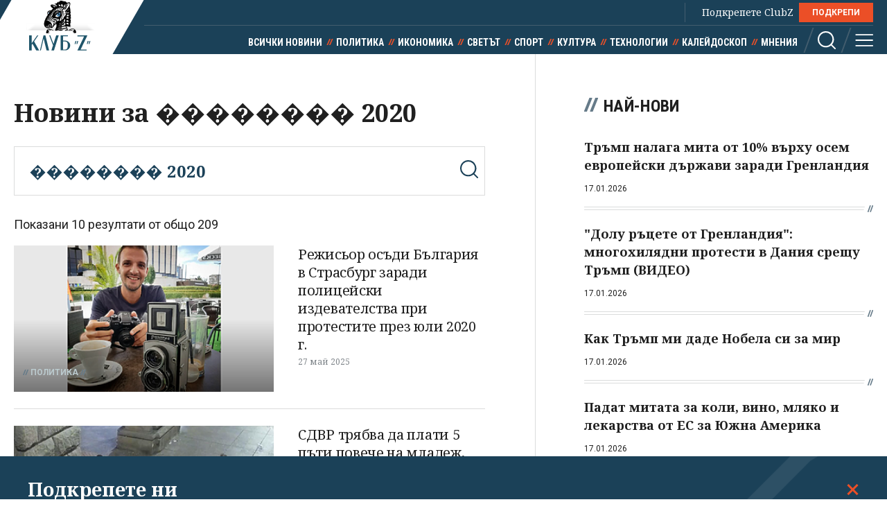

--- FILE ---
content_type: text/html; charset=utf-8
request_url: https://clubz.bg/kluchovi-dumi?tag=%EF%BF%BD%EF%BF%BD%EF%BF%BD%EF%BF%BD%EF%BF%BD%EF%BF%BD%EF%BF%BD%EF%BF%BD%202020
body_size: 9152
content:
<!DOCTYPE html>
<html lang="bg">
  <head>
    <meta charset="utf-8">
     
      <title>Ключови думи �������� 2020 - Клуб 'Z'</title>
      <meta http-equiv="X-UA-Compatible" content="IE=edge">
    <meta name="viewport" content="width=device-width, initial-scale=1">
    <meta name="description" content="Ключови думи �������� 2020 в Клуб 'Z'.">
    <link rel="canonical" href="https://clubz.bg/kluchovi-dumi?tag=�������� 2020">
    <meta name="robots" content="index, follow">
    <meta property="og:type" content="article"/>
    <meta property="og:url" content="https://clubz.bg/kluchovi-dumi?tag=�������� 2020">
    <meta property="og:title" content="Ключови думи">
    <meta property="og:description" content="Ключови думи �������� 2020 в Клуб 'Z'.">
    <meta property="og:image" content="/img/image.empty.gif">
    <meta property="fb:app_id" content="430156924250461">
    <meta name="facebook-domain-verification" content="g61j35emk89k7aggbrw4gsl4h462sw" />
    <meta name="twitter:card" content="summary_large_image"/>
		<meta name="twitter:site" content="@clubz_bg"/>
		<meta name="twitter:title" content="Ключови думи">
		<meta name="twitter:description" content="Ключови думи �������� 2020 в Клуб 'Z'.">
		<meta name="twitter:creator" content="@clubz_bg"/>
		<meta property="twitter:url" content="https://clubz.bg/kluchovi-dumi?tag=�������� 2020" />
		<meta name="twitter:image" content="https://clubz.bg/img/image.empty.gif"/>
    <link rel="preconnect" href="https://fonts.googleapis.com">
    <link rel="preconnect" href="https://fonts.gstatic.com" crossorigin>
    <link href="https://fonts.googleapis.com/css2?family=Noto+Serif:ital,wght@0,400;0,700;1,400&family=Roboto+Condensed:wght@400;700&family=Roboto:wght@400;600;700&display=swap" rel="stylesheet">
    <link rel="stylesheet" href="/assets/css/styles.css?v=27">
    <link rel="stylesheet" href="/dom/clubz.css?v=27">
    <script type="text/javascript" src="/dom/clubz.js?v=27" async=""></script>
    <script async src="https://securepubads.g.doubleclick.net/tag/js/gpt.js"></script>
          <script type="text/javascript">
        window.googletag = window.googletag || {cmd: []};
          googletag.cmd.push(function() {

              const clubzMappingLeaderboard = googletag.sizeMapping()
              .addSize([992, 0], [[1000, 300], [728, 90], [940, 90], [970, 250], [940, 200], [940, 220],])
              .addSize([767, 0], [[336, 120], [320, 100], [336, 100], [336, 280], [320, 50], [300, 100], [300, 50]])
              .addSize([0, 0], [[336, 120], [320, 100], [336, 100], [336, 280], [320, 50], [300, 100], [300, 50]])
              .build();
              const clubzMappingArticle = googletag.sizeMapping()
              .addSize([992, 0], [[750, 300], [750, 200]])
              .addSize([767, 0], [[750, 300], [750, 200]])
              .addSize([0, 0], [])
              .build();

              googletag.defineSlot('/149508300/ClubZ/ClubZ_ip_bottom-article', [[750, 300], [750, 200]], 'div-gpt-ad-1687952888758-0').defineSizeMapping(clubzMappingArticle).addService(googletag.pubads());
              googletag.defineSlot('/149508300/ClubZ/ClubZ_ip_lb_top', [[320, 50], [1000, 300], [970, 250], [728, 90], [940, 90], [940, 200], [940, 220], [300, 100], [300, 50], [320, 100]], 'div-gpt-ad-1687952941261-0').defineSizeMapping(clubzMappingLeaderboard).addService(googletag.pubads());
              googletag.defineSlot('/149508300/ClubZ/ClubZ_ip_Native_article', [10, 30], 'div-gpt-ad-1687953007193-0').addService(googletag.pubads());
              googletag.defineSlot('/149508300/ClubZ/ClubZ_ip_rect_3rd', [[300, 250], [336, 280], [300, 600]], 'div-gpt-ad-1687953057163-0').addService(googletag.pubads());
              googletag.defineSlot('/149508300/ClubZ/ClubZ_ip_rect_second', [[300, 250], [336, 280], [300, 600]], 'div-gpt-ad-1687953094102-0').addService(googletag.pubads());
              googletag.defineSlot('/149508300/ClubZ/ClubZ_ip_rect_top', [[300, 250], [336, 280], [300, 600]], 'div-gpt-ad-1687953133983-0').addService(googletag.pubads());
              googletag.defineSlot('/149508300/ClubZ/ClubZ_ip_toplayer', [[320, 480], [800, 600]], 'div-gpt-ad-1687953177240-0').addService(googletag.pubads());
              googletag.defineSlot('/149508300/ClubZ/ClubZ_smart_ip_Anchor', [[320, 100], [300, 50], [300, 100], [320, 50]], 'div-gpt-ad-1687953300804-0').addService(googletag.pubads());


              googletag.pubads().enableSingleRequest();
              googletag.pubads().collapseEmptyDivs();
              googletag.enableServices();
          });
      </script>
        <!--script>
    (function(w, d, s, l, i) {
      w[l] = w[l] || [];
      w[l].push({
        'gtm.start': new Date().getTime(),
        event: 'gtm.js'
      });
      var f = d.getElementsByTagName(s)[0],
        j = d.createElement(s),
        dl = l != 'dataLayer' ? '&l=' + l : '';
      j.async = true;
      j.src = 'https://www.googletagmanager.com/gtm.js?id=' + i + dl;
      f.parentNode.insertBefore(j, f);
    })(window, document, 'script', 'dataLayer', 'GTM-11111111');
    </script-->
    <script async src="https://www.googletagmanager.com/gtag/js?id=G-16BY5CHYNB"></script>
    <script>
      window.dataLayer = window.dataLayer || [];
      function gtag(){dataLayer.push(arguments);}
      gtag('js', new Date());
      gtag('config', 'G-16BY5CHYNB');
    </script>
    <script async src="https://www.googletagmanager.com/gtag/js?id=UA-48529388-1"></script>
    <script>
      window.dataLayer = window.dataLayer || [];
      function gtag(){dataLayer.push(arguments);}
      gtag('js', new Date());
      gtag('config', 'UA-48529388-1');
    </script>
    <!--script type="text/javascript">
		var w2g = w2g || {};
        w2g.cmd = w2g.cmd || [];
		w2g.hostname = 'clubz.bg';
	    var script = document.createElement('script');
        script.setAttribute('src', '//lib.wtg-ads.com/lib.min.js');
        script.setAttribute('async', true);
        document.querySelector('head').appendChild(script);
        w2g.cmd.push(function() {
    		w2g.run();
		});
    </script--> 
    <script type="application/ld+json">
    {
    "@context": "https:\/\/schema.org",
    "@type": "NewsMediaOrganization",
    "name": "Клуб Зебра Медия",
    "url": "https:\/\/clubz.bg",
    "logo": "https:\/\/clubz.bg\/assets\/images\/logo.svg"
}
    </script>
    <!--script type="text/javascript" src="https://lib.wtg-ads.com/lib.min.js" async=""></script-->
    <!--script src="/dom/quantcast.choice.js" async></script-->
    <script id="mcjs">!function(c,h,i,m,p){m=c.createElement(h),p=c.getElementsByTagName(h)[0],m.async=1,m.src=i,p.parentNode.insertBefore(m,p)}(document,"script","https://chimpstatic.com/mcjs-connected/js/users/c1c168a64c2413ab2c6cf2660/7c159756d7e88042ae2d2e690.js");</script>
  </head>
  <body>
    <noscript><iframe src="https://www.googletagmanager.com/ns.html?id=GTM-NN2HJGH" height="0" width="0" style="display:none;visibility:hidden"></iframe></noscript>
    <div class="global-inner-wrapper">
    <!-- ClubZ_ip_toplayer -->
    <div id='div-gpt-ad-1687953177240-0'>
      <script>
        googletag.cmd.push(function() { googletag.display('div-gpt-ad-1687953177240-0'); });
      </script>
    </div>
      <div id="desktop-mobile-pushdown"></div>
      <header class="page-header">
        <div class="inner-wrapper">
          <a href="/" class="logo">
            <img width="179" height="100" src="/assets/images/logo.svg" alt="Клуб 'Z'">
          </a>
          <div class="header-right">
            <a class="all-news" href="/news">Всички новини</a>
            <div class="main-menu">
              <ul class="top-menu">
                <!--li><a href="">Вход</a></li-->
                <!--li><a href="">Регистрация</a></li-->
                <li class="support-clubz">Подкрепете ClubZ <a href="/podkrepete-ni" class="btn">ПОДКРЕПИ</a></li>
 		              </ul>
              <ul class="bottom-menu">
		                <li><a href="/news" target="_self" title="Всички новини">Всички новини</a></li>
		                <li><a href="/category/1" target="_self" title="Политика">Политика</a></li>
		                <li><a href="/category/2" target="_self" title="Икономика">Икономика</a></li>
		                <li><a href="/category/3" target="_self" title="Светът">Светът</a></li>
		                <li><a href="/category/4" target="_self" title="Спорт">Спорт</a></li>
		                <li><a href="/category/5" target="_self" title="Култура">Култура</a></li>
		                <li><a href="/category/7" target="_self" title="Технологии">Технологии</a></li>
		                <li><a href="/category/6" target="_self" title="Калейдоскоп">Калейдоскоп</a></li>
		                <li><a href="/category/8" target="_self" title="Мнения">Мнения</a></li>
		                  <li class="header-options">
                    <div class="search-wrapper">
                      <a class="search">
                        <svg class="icon" width="26" height="26" viewBox="0 0 26 26">
                          <use href="/assets/images/defs/svg/sprite.defs.svg#icon_search_26px"></use>
                        </svg>
                      </a>
                      <form class="search-form" action="/search" method="get">
                        <input type="text" name="q" placeholder="Какво търсиш">
                        <input type="submit" value="">
                        <svg class="icon icon-search" width="26" height="26" viewBox="0 0 26 26">
                          <use href="/assets/images/defs/svg/sprite.defs.svg#icon_search_26px"></use>
                        </svg>
                        <svg class="icon close-search" width="15" height="15" viewBox="0 0 15 15">
                          <use href="/assets/images/defs/svg/sprite.defs.svg#close"></use>
                        </svg>
                      </form>
                    </div>
                    <div>
                      <a class="hamburger-btn">
                        <svg class="icon" width="26" height="26" viewBox="0 0 26 26">
                          <use href="/assets/images/defs/svg/sprite.defs.svg#icon_menu_26px"></use>
                        </svg>
                      </a>
                    </div>
                  </li>
              </ul>
            </div>
          </div>
        </div>
      </header>
      <nav class="hidden-menu-wrapper">
        <a class="close-menu">
          <svg class="icon" width="21" height="21" viewBox="0 0 21 21">
            <use href="/assets/images/defs/svg/sprite.defs.svg#close"></use>
          </svg>
        </a>
        <ul class="hidden-menu">
 					<li><a href="/news" target="_self" title="Всички новини">Всички новини</a></li>
			<ul class="sub-menu">
					</ul>
					<li><a href="/category/1" target="_self" title="Политика">Политика</a></li>
			<ul class="sub-menu">
						<li><a href="/category/50" target="_self" title="Образование">Образование</a></li>
						<li><a href="/category/49" target="_self" title="Закон и ред">Закон и ред</a></li>
						<li><a href="/category/48" target="_self" title="Здравеопазване">Здравеопазване</a></li>
						<li><a href="/category/47" target="_self" title="Социална">Социална</a></li>
					</ul>
					<li><a href="/category/2" target="_self" title="Икономика">Икономика</a></li>
			<ul class="sub-menu">
						<li><a href="/category/81777" target="_self" title="Туризъм">Туризъм</a></li>
						<li><a href="/category/51" target="_self" title="Бизнес">Бизнес</a></li>
						<li><a href="/category/52" target="_self" title="Финанси">Финанси</a></li>
						<li><a href="/category/53" target="_self" title="Екология">Екология</a></li>
					</ul>
					<li><a href="/category/3" target="_self" title="Светът">Светът</a></li>
			<ul class="sub-menu">
						<li><a href="/category/54" target="_self" title="Брюксел">Брюксел</a></li>
						<li><a href="/category/81780" target="_self" title="Войната">Войната</a></li>
					</ul>
					<li><a href="/category/4" target="_self" title="Спорт">Спорт</a></li>
			<ul class="sub-menu">
						<li><a href="/category/55" target="_self" title="Футбол БГ">Футбол БГ</a></li>
						<li><a href="/category/56" target="_self" title="Футбол свят">Футбол свят</a></li>
						<li><a href="/category/57" target="_self" title="Всички">Всички</a></li>
					</ul>
					<li><a href="/category/5" target="_self" title="Култура">Култура</a></li>
			<ul class="sub-menu">
						<li><a href="/category/58" target="_self" title="Филми">Филми</a></li>
						<li><a href="/category/59" target="_self" title="Театър">Театър</a></li>
						<li><a href="/category/60" target="_self" title="Музика">Музика</a></li>
						<li><a href="/category/61" target="_self" title="Литература">Литература</a></li>
					</ul>
					<li><a href="/category/7" target="_self" title="Технологии">Технологии</a></li>
			<ul class="sub-menu">
						<li><a href="/category/66" target="_self" title="Наука">Наука</a></li>
						<li><a href="/category/65" target="_self" title="Интернет">Интернет</a></li>
						<li><a href="/category/64" target="_self" title="Коли">Коли</a></li>
					</ul>
					<li><a href="/category/6" target="_self" title="Калейдоскоп">Калейдоскоп</a></li>
			<ul class="sub-menu">
						<li><a href="/category/63" target="_self" title="Животът">Животът</a></li>
						<li><a href="/category/62" target="_self" title="Любопитно">Любопитно</a></li>
						<li><a href="/minalo" target="_self" title="Минало">Минало</a></li>
					</ul>
					<li><a href="/category/8" target="_self" title="Мнения">Мнения</a></li>
			<ul class="sub-menu">
						<li><a href="/category/69" target="_self" title="Интервюта">Интервюта</a></li>
						<li><a href="/category/68" target="_self" title="Коментари">Коментари</a></li>
						<li><a href="/category/67" target="_self" title="Анализи">Анализи</a></li>
						<li><a href="/feiletonat" target="_self" title="Фейлетонът">Фейлетонът</a></li>
						<li><a href="/dnevnikat-na-edna-harkivchanka" target="_self" title="Дневникът на една харкивчанка">Дневникът на една харкивчанка</a></li>
					</ul>
		          	<!--li><a href="">Вход</a></li-->
          	<!--li><a href="">Регистрация</a></li-->
          	<!--li class="support-clubz"><a href="">Подкрепете ClubZ</a> <a href="" class="btn">ПОДКРЕПИ</a></li-->
          	<li>
            <form class="search-form" action="/search" method="get">
              <input type="text" name="q" value="" placeholder="Какво търсиш">
              <input type="submit" value="">
              <svg class="icon icon-search" width="26" height="26" viewBox="0 0 26 26">
                <use href="/assets/images/defs/svg/sprite.defs.svg#icon_search_26px"></use>
              </svg>
            </form>
          </li>
        </ul>
      </nav>
      <div class="global-overlay"></div>
      <div id="fb-root"></div>
      <script async defer crossorigin="anonymous" src="https://connect.facebook.net/en_US/sdk.js#xfbml=1&version=v21.0"></script>
        <script type="application/ld+json">
        {
    "@context": "https:\/\/schema.org\/",
    "@type": "BreadcrumbList",
    "itemListElement": [
        {
            "@type": "ListItem",
            "position": 1,
            "name": "Начало",
            "item": "https:\/\/clubz.bg"
        },
        {
            "@type": "ListItem",
            "position": 2,
            "name": "Ключови думи"
        }
    ]
}
      </script>
          <div class="inner-wrapper">
    <div class="main-layout bordered-layout">
      <section class="main-column">
        <div class="section">
          <h1>Новини за �������� 2020</h1>
          <form class="search-form bigger" action="/kluchovi-dumi" method="get">
            <input type="text" name="tag" placeholder="Какво търсиш" value="�������� 2020">
            <input type="submit" value="">
            <svg class="icon icon-search" width="26" height="26" viewBox="0 0 26 26">
              <use href="assets/images/defs/svg/sprite.defs.svg#icon_search_26px"></use>
            </svg>
          </form>
          <h3 class="search-results">Показани 10 резултати от общо 209</h3>
 	 	      <article class="article-block horizontal-article">
            <a href="/162123" class="img-wrapper">
	          <picture>
                <img width="335" height="188" src="/media/122/dimitar-pedev.s.webp" srcset="/media/122/dimitar-pedev.d.webp 2x" alt="Режисьор осъди България в Страсбург заради полицейски издевателства при протестите през юли 2020 г." loading="lazy">
              </picture>
            </a>
            <div class="text-wrapper">
                  <a href="category/1" class="category">Политика</a>
	              <h2>
                <a href="/162123">Режисьор осъди България в Страсбург заради полицейски издевателства при протестите през юли 2020 г.</a>
              </h2>
                  <span class="date">27 май 2025</span>
	            </div>
          </article>
	 	      <article class="article-block horizontal-article">
            <a href="/145488" class="img-wrapper">
	          <picture>
                <img width="335" height="188" src="/media/101/417913534_7445104712176234_4186280371528822836_n.s.webp" srcset="/media/101/417913534_7445104712176234_4186280371528822836_n.d.webp 2x" alt="СДВР трябва да плати 5 пъти повече на младеж, влачен и бит зад колоните на Министерския съвет" loading="lazy">
              </picture>
            </a>
            <div class="text-wrapper">
                  <a href="category/49" class="category">Закон и ред</a>
	              <h2>
                <a href="/145488">СДВР трябва да плати 5 пъти повече на младеж, влачен и бит зад колоните на Министерския съвет</a>
              </h2>
                  <span class="date">08 януари 2024</span>
	            </div>
          </article>
	 	      <article class="article-block horizontal-article">
            <a href="/140110" class="img-wrapper">
	          <picture>
                <img width="335" height="188" src="/media/094/20230731182454_v_sh7510-01-1.s.webp" srcset="/media/094/20230731182454_v_sh7510-01-1.d.webp 2x" alt="#НитоЕднаПовече: още от 2020 г. е в България, от 2015 г. – в Латинска Америка" loading="lazy">
              </picture>
            </a>
            <div class="text-wrapper">
                  <a href="category/6" class="category">Калейдоскоп</a>
	              <h2>
                <a href="/140110">#НитоЕднаПовече: още от 2020 г. е в България, от 2015 г. – в Латинска Америка</a>
              </h2>
                  <span class="date">13 август 2023</span>
	            </div>
          </article>
	 	      <article class="article-block horizontal-article">
            <a href="/139349" class="img-wrapper">
	          <picture>
                <img width="335" height="188" src="/media/093/cvetelina_cvetkova-transformed.s.webp" srcset="/media/093/cvetelina_cvetkova-transformed.d.webp 2x" alt=""Мен просто ме е срам"... Битите младежи зад колоните се изкарвали "света вода", за да получат някакви пари" loading="lazy">
              </picture>
            </a>
            <div class="text-wrapper">
                  <a href="category/1" class="category">Политика</a>
	              <h2>
                <a href="/139349">"Мен просто ме е срам"... Битите младежи зад колоните се изкарвали "света вода", за да получат някакви пари</a>
              </h2>
                  <span class="date">20 юли 2023</span>
	            </div>
          </article>
	 	      <article class="article-block horizontal-article">
            <a href="/135652" class="img-wrapper">
	          <picture>
                <img width="335" height="188" src="/media/089/067-kristian-nikolov-bta-2~1.s.webp" srcset="/media/089/067-kristian-nikolov-bta-2~1.d.webp 2x" alt="Делото за смъртта на Милен Цветков остана за юни" loading="lazy">
              </picture>
            </a>
            <div class="text-wrapper">
                  <a href="category/49" class="category">Закон и ред</a>
	              <h2>
                <a href="/135652">Делото за смъртта на Милен Цветков остана за юни</a>
              </h2>
                  <span class="date">19 април 2023</span>
	            </div>
          </article>
	 	      <article class="article-block horizontal-article">
            <a href="/134510" class="img-wrapper">
	          <picture>
                <img width="335" height="188" src="/media/087/069-ivan-demerdziev-pravosadie-btv-1.s.webp" srcset="/media/087/069-ivan-demerdziev-pravosadie-btv-1.d.webp 2x" alt="Демерджиев: Полицията преди биеше гражданите, сега ги превежда през пешеходната пътека" loading="lazy">
              </picture>
            </a>
            <div class="text-wrapper">
                  <a href="category/1" class="category">Политика</a>
	              <h2>
                <a href="/134510">Демерджиев: Полицията преди биеше гражданите, сега ги превежда през пешеходната пътека</a>
              </h2>
                  <span class="date">23 март 2023</span>
	            </div>
          </article>
	 	      <article class="article-block horizontal-article">
            <a href="/133786" class="img-wrapper">
	          <picture>
                <img width="335" height="188" src="/media/086/045-hud_gym_sofia_2018_irina_viner.s.webp" srcset="/media/086/045-hud_gym_sofia_2018_irina_viner.d.webp 2x" alt="Шефката на руската гимнастика Ирина Винер е отстранена за 2 г." loading="lazy">
              </picture>
            </a>
            <div class="text-wrapper">
                  <a href="category/4" class="category">Спорт</a>
	              <h2>
                <a href="/133786">Шефката на руската гимнастика Ирина Винер е отстранена за 2 г.</a>
              </h2>
                  <span class="date">07 март 2023</span>
	            </div>
          </article>
	 	      <article class="article-block horizontal-article">
            <a href="/133541" class="img-wrapper">
	          <picture>
                <img width="335" height="188" src="/media/086/aleksandar-branekov2-1.s.webp" srcset="/media/086/aleksandar-branekov2-1.d.webp 2x" alt="ВКС отмени оправдаването на протестър, хвърлил паве по полицията на "кървавата сряда"" loading="lazy">
              </picture>
            </a>
            <div class="text-wrapper">
                  <a href="category/49" class="category">Закон и ред</a>
	              <h2>
                <a href="/133541">ВКС отмени оправдаването на протестър, хвърлил паве по полицията на "кървавата сряда"</a>
              </h2>
                  <span class="date">28 Февруари 2023</span>
	            </div>
          </article>
	 	      <article class="article-block horizontal-article">
            <a href="/123655-eriksen_se_varna_vav_futbola_7_mesetsa_sled_sardechniya_arest" class="img-wrapper">
	          <picture>
                <img width="335" height="188" src="/media/067/eriksen-dania-finlandia-evro-2020-parken~3.s.webp" srcset="/media/067/eriksen-dania-finlandia-evro-2020-parken~3.d.webp 2x" alt="Ериксен се върна във футбола 7 месеца след сърдечния арест" loading="lazy">
              </picture>
            </a>
            <div class="text-wrapper">
                  <a href="category/4" class="category">Спорт</a>
	              <h2>
                <a href="/123655-eriksen_se_varna_vav_futbola_7_mesetsa_sled_sardechniya_arest">Ериксен се върна във футбола 7 месеца след сърдечния арест</a>
              </h2>
                  <span class="date">31 януари 2022</span>
	            </div>
          </article>
	 	      <article class="article-block horizontal-article">
            <a href="/122538-tazi_luda_sportna_2021_godina" class="img-wrapper">
	          <picture>
                <img width="335" height="188" src="/media/068/tokio-2020-ansambal-balgaria-italia-1~1.s.webp" srcset="/media/068/tokio-2020-ansambal-balgaria-italia-1~1.d.webp 2x" alt="Тази луда спортна 2021 година" loading="lazy">
              </picture>
            </a>
            <div class="text-wrapper">
                  <a href="category/4" class="category">Спорт</a>
	              <h2>
                <a href="/122538-tazi_luda_sportna_2021_godina">Тази луда спортна 2021 година</a>
              </h2>
                  <span class="date">30 декември 2021</span>
	            </div>
          </article>
	            <ul class="pagination">
                    <li><a href="/kluchovi-dumi?tag=�������� 2020&p=0" class="number active">1</a></li>
                <li><a href="/kluchovi-dumi?tag=�������� 2020&p=1" class="number">2</a></li>
                <li><a href="/kluchovi-dumi?tag=�������� 2020&p=2" class="number">3</a></li>
                <li><a href="/kluchovi-dumi?tag=�������� 2020&p=3" class="number">4</a></li>
                <li><a href="/kluchovi-dumi?tag=�������� 2020&p=4" class="number">5</a></li>
                <li><a href="/kluchovi-dumi?tag=�������� 2020&p=5" class="number">6</a></li>
                <li><a href="/kluchovi-dumi?tag=�������� 2020&p=6" class="number">7</a></li>
                    <li>
              <a href="/kluchovi-dumi?tag=�������� 2020&p=1" class="next">
                <svg class="icon" width="26" height="26" viewBox="0 0 26 26">
                  <use href="./assets/images/defs/svg/sprite.defs.svg#icon_arrow_26px"></use>
                </svg>
              </a>
            </li>
              </ul>
		        </div>
      </section>

  	<div class="side-column">
<!--  -->
	<div class="banner-wrapper-small mobile-hidden">
		<!-- ClubZ_ip_rect_top -->
	  	<div id='rect_top_desktop'>
			<script>
				googletag.cmd.push(function() { googletag.display('div-gpt-ad-1687953133983-0'); });
			</script>
		</div>
  	</div>
	<div class="banner-wrapper-small desktop-hidden">
		<!-- ClubZ_ip_rect_second -->
	  	<div id='rect_second_mobile'>
			<script>
				googletag.cmd.push(function() { googletag.display('div-gpt-ad-1687953094102-0'); });
			</script>
		</div>
	</div>
<!-- campaign  -->
<!-- campaign end -->
<!-- paid articles --> 
<!-- paid articles end -->
<!-- latest list -->
	<section class="section">
    	<h2 class="section-title"> Най-нови</h2>

     	<a href="/170120" target="_self" class="no-img-article">
         	<div class="text-content">
             	<h3>Тръмп налага мита от 10% върху осем европейски държави заради Гренландия</h3>
             	<small class="description">17.01.2026</small>
	         </div>
     	</a>
     	<a href="/170118" target="_self" class="no-img-article">
         	<div class="text-content">
             	<h3>"Долу ръцете от Гренландия": многохилядни протести в Дания срещу Тръмп (ВИДЕО)</h3>
             	<small class="description">17.01.2026</small>
	         </div>
     	</a>
     	<a href="/170113" target="_self" class="no-img-article">
         	<div class="text-content">
             	<h3>Как Тръмп ми даде Нобела си за мир</h3>
             	<small class="description">17.01.2026</small>
	         </div>
     	</a>
     	<a href="/170112" target="_self" class="no-img-article">
         	<div class="text-content">
             	<h3>Падат митата за коли, вино, мляко и лекарства от ЕС за Южна Америка</h3>
             	<small class="description">17.01.2026</small>
	         </div>
     	</a>
     	<a href="/170116" target="_self" class="no-img-article">
         	<div class="text-content">
             	<h3>Двама загинаха при челен удар край Ловеч, шофьор на камион е избягал и се издирва</h3>
             	<small class="description">17.01.2026</small>
	         </div>
     	</a>
     	<a href="/170115" target="_self" class="no-img-article">
         	<div class="text-content">
             	<h3>"Идиот" срещу "пълен идиот": Мъск и шефът на "Райънеър" в публична война</h3>
             	<small class="description">17.01.2026</small>
	         </div>
     	</a>
 	</section>
<!-- latest list end -->
<!-- most read list -->
	 <section class="section">
    	<h2 class="section-title"> Най-четени</h2>
     		<a href="/170105" target="_self" class="no-img-article">
         		<div class="text-content">
             		<h3>Турци, македонци, индийци... 25 000 души извън ЕС законно са придобили право на работа у нас</h3>
             	<small class="description">17.01.2026</small>
	         </div>
     	</a>
     		<a href="/170110" target="_self" class="no-img-article">
         		<div class="text-content">
             		<h3>Синът на Рамзан Кадиров тежко ранен след катастрофа</h3>
             	<small class="description">17.01.2026</small>
	         </div>
     	</a>
     		<a href="/170104" target="_self" class="no-img-article">
         		<div class="text-content">
             		<h3>20-годишен картографира разнебитените софийски тротоари</h3>
             	<small class="description">17.01.2026</small>
	         </div>
     	</a>
     		<a href="/170112" target="_self" class="no-img-article">
         		<div class="text-content">
             		<h3>Падат митата за коли, вино, мляко и лекарства от ЕС за Южна Америка</h3>
             	<small class="description">17.01.2026</small>
	         </div>
     	</a>
     		<a href="/170111" target="_self" class="no-img-article">
         		<div class="text-content">
             		<h3>"Витамин C не съществува": Ноа Уайли осмива Робърт Кенеди-младши в скеч (ВИДЕО)</h3>
             	<small class="description">17.01.2026</small>
	         </div>
     	</a>
     		<a href="/170113" target="_self" class="no-img-article">
         		<div class="text-content">
             		<h3>Как Тръмп ми даде Нобела си за мир</h3>
             	<small class="description">17.01.2026</small>
	         </div>
     	</a>
 	</section>
<!-- poll -->
<!-- poll end -->
<!-- facebook container -->
  	<div class="section">
		<div class="fb-page-container">
    	 	<div class="fb-page"  data-href="https://www.facebook.com/MediaClubZ" data-width="380"  data-hide-cover="false" data-show-facepile="false"></div>
   		</div>
	</div>
<!-- facebook container end -->
<!-- magazine -->
<!-- magazine end -->
<!-- external links -->
<!-- external links end -->
	<div class="banner-wrapper-small mobile-hidden">
		<!-- ClubZ_ip_rect_second -->
		<div id='rect_second_desktop'>
			<script>
				googletag.cmd.push(function() { googletag.display('div-gpt-ad-1687953094102-0'); });
			</script>
		</div>
	</div>
	<div class="banner-wrapper-small desktop-hidden">
		<!-- ClubZ_ip_rect_3rd -->
		<div id='rect_3rd_mobile'>
			<script>
				googletag.cmd.push(function() { googletag.display('div-gpt-ad-1687953057163-0'); });
			</script>
		</div>
	</div>
	<!-- <div class="banner-wrapper-small mobile-hidden">
	</div> -->
</div>
    </div>
  </div>    </div>
    <footer class="page-footer">
      <div class="inner-wrapper">
        <div class="footer-top">
          <div class="footer-menu-wrapper">
            <a href="/">
              <svg class="icon" width="52" height="57" viewBox="0 0 52 57">
                <use href="/assets/images/defs/svg/sprite.defs.svg#icon_footer_logo"></use>
              </svg>
            </a>
            <ul class="footer-big-menu">
		              <li><a href="/news" target="_self" title="Всички новини">Всички новини</a></li>
		              <li><a href="/category/1" target="_self" title="Политика">Политика</a></li>
		              <li><a href="/category/2" target="_self" title="Икономика">Икономика</a></li>
		              <li><a href="/category/3" target="_self" title="Светът">Светът</a></li>
		              <li><a href="/category/4" target="_self" title="Спорт">Спорт</a></li>
		              <li><a href="/category/5" target="_self" title="Култура">Култура</a></li>
		              <li><a href="/category/7" target="_self" title="Технологии">Технологии</a></li>
		              <li><a href="/category/6" target="_self" title="Калейдоскоп">Калейдоскоп</a></li>
		              <li><a href="/category/8" target="_self" title="Мнения">Мнения</a></li>
		            </ul>
          </div>
          <div class="socials">
            <a href="https://www.facebook.com/MediaClubZ" target="_blank">
              <svg class="icon" width="42" height="42" viewBox="0 0 42 42">
                <use href="/assets/images/defs/svg/sprite.defs.svg#icon_facebook_42px"></use>
              </svg>
            </a>
            <a href="https://twitter.com/clubz_bg/" target="_blank">
              <svg class="icon" width="42" height="42" viewBox="0 0 42 42">
                <use href="/assets/images/defs/svg/sprite.defs.svg#icon_instagram_42px"></use>
              </svg>
            </a>
          </div>
          <ul class="footer-small-menu">
		            <li><a href="/agreement" target="_self" title="Общи условия">Общи условия</a></li>
		            <li><a href="/politika-za-poveritelnost" target="_self" title="Политика за поверителност">Политика за поверителност</a></li>
		            <li><a href="/reklama" target="_self" title="Реклама">Реклама</a></li>
		            <li><a href="/contacts" target="_self" title="Контакти">Контакти</a></li>
		            <li><a href="/about-us" target="_self" title="За Клуб Z">За Клуб Z</a></li>
		            <li><a href="/team" target="_self" title="Екип">Екип</a></li>
		            <li><a href="/podkrepete-ni" target="_self" title="Подкрепете ни">Подкрепете ни</a></li>
		          </ul>
        </div>
        <div class="footer-bottom abf">
          <a href="" target="_blank">
            <img src="/img/Logo-ABF.png" alt='Фондация "Америка за България"'>
            <p class="copyright">Подкрепата за Фондация "Клуб Зебра" е осигурена от Фондация "Америка за България". Изявленията и мненията, изразени тук, принадлежат единствено на Фондация "Клуб Зебра" и не отразяват непременно вижданията на Фондация "Америка за България" или нейните партньори.</p>
          </a>
        </div>
        <div class="footer-bottom">
          <p class="copyright">Издател на www.clubz.bg е „Клуб Зебра Медия“ ЕООД, София, ул. "Алеко Константинов" 3. Всички права запазени 2023 „Клуб Зебра Медия“ ЕООД.
            <br />
            Препечатването на материали, снимки и видео от www.clubz.bg без разрешение ще бъде преследвано по съдебен път, съгласно <a href="/agreement" target="_blank">ОБЩИТЕ УСЛОВИЯ</a>
          </p>
        </div>
      </div>
    </footer>
    <div class="inner-wrapper notofocation" id="show" >
      <div class="trapezoid-block c-notofocation_content">
        <a onclick="closeDonate();" class="icon-text" id="btn-local"></a>
        <h2>Подкрепете ни</h2>
        <div>
        <p>Уважаеми читатели, вие сте тук и днес, за да научите новините от България и света, и да прочетете актуални анализи и коментари от „Клуб Z“. Ние се обръщаме към вас с молба – имаме нужда от вашата подкрепа, за да продължим.
Вече години вие, читателите ни в 97 държави на всички континенти по света, отваряте всеки ден страницата ни в интернет в търсене на истинска, независима и качествена журналистика. Вие можете да допринесете за нашия стремеж към истината, неприкривана от финансови зависимости. Можете да помогнете единственият поръчител на съдържание да сте вие – читателите.</p>
        <a href="/podkrepete-ni" class="btn">Подкрепете ни</a>
        </div>
      </div>
    </div>
    <!-- ClubZ_smart_ip_Anchor -->
    <div id='div-gpt-ad-1687953300804-0'>
      <script>
        googletag.cmd.push(function() { googletag.display('div-gpt-ad-1687953300804-0'); });
      </script>
    </div>
    <!-- Quantcast Tag -->
    <script type="text/javascript">
    window._qevents = window._qevents || [];
    (function() {
    var elem = document.createElement('script');
    elem.src = (document.location.protocol == "https:" ? "https://secure" : "http://edge") + ".quantserve.com/quant.js";
    elem.async = true;
    elem.type = "text/javascript";
    var scpt = document.getElementsByTagName('script')[0];
    scpt.parentNode.insertBefore(elem, scpt);
    })();
    window._qevents.push({
    qacct:"p-kh3hW6NERCDHg",
    uid:"__INSERT_EMAIL_HERE__"
    });
    </script>
 
    <noscript>
    <div style="display:none;">
    <img src="//pixel.quantserve.com/pixel/p-kh3hW6NERCDHg.gif" border="0" height="1" width="1" alt="Quantcast"/>
    </div>
    </noscript>
    <!-- End Quantcast tag -->
    <script src="/assets/js/script.js?v=27"></script>
    <script>
        (function (d, s, id) {
            var js, fjs = d.getElementsByTagName(s)[0];
            if (d.getElementById(id)) return;
            js = d.createElement(s); js.id = id;
            js.src = "//connect.facebook.net/en_US/sdk.js#xfbml=1&version=v2.5&appId=443271375714375";
            fjs.parentNode.insertBefore(js, fjs);
        }(document, 'script', 'facebook-jssdk'));
        jQuery(document).ready(function ($) {
            $(window).bind("load resize", function () {
                setTimeout(function () {
                    var container_width = $('.fb-page-container').width();
                    $('.fb-page-container').html('<div class="fb-page" ' +
                        'data-href="https://www.facebook.com/MediaClubZ"' +
                        ' data-width="' + container_width + '" data-adapt-container-width="true" data-hide-cover="false" data-show-facepile="true"><div class="fb-xfbml-parse-ignore"><blockquote cite="https://www.facebook.com/MediaClubZ"><a href="https://www.facebook.com/MediaClubZ">Club Z</a></blockquote></div></div>');
                    FB.XFBML.parse();
                }, 100);
            });
        });
    </script>
  </body>
</html>

--- FILE ---
content_type: text/html; charset=utf-8
request_url: https://www.google.com/recaptcha/api2/aframe
body_size: 256
content:
<!DOCTYPE HTML><html><head><meta http-equiv="content-type" content="text/html; charset=UTF-8"></head><body><script nonce="69Tg1sKEpbZPoaKweiej9A">/** Anti-fraud and anti-abuse applications only. See google.com/recaptcha */ try{var clients={'sodar':'https://pagead2.googlesyndication.com/pagead/sodar?'};window.addEventListener("message",function(a){try{if(a.source===window.parent){var b=JSON.parse(a.data);var c=clients[b['id']];if(c){var d=document.createElement('img');d.src=c+b['params']+'&rc='+(localStorage.getItem("rc::a")?sessionStorage.getItem("rc::b"):"");window.document.body.appendChild(d);sessionStorage.setItem("rc::e",parseInt(sessionStorage.getItem("rc::e")||0)+1);localStorage.setItem("rc::h",'1768706146511');}}}catch(b){}});window.parent.postMessage("_grecaptcha_ready", "*");}catch(b){}</script></body></html>

--- FILE ---
content_type: application/javascript; charset=utf-8
request_url: https://fundingchoicesmessages.google.com/f/AGSKWxUVVbqCkH1pCx__Svf7rFzPYk53GPAv8w9iqMmptDcrQI3M1qv3gUwJGcF2zLhOvYMMIjUpUylGR7O3Kl3Ul5vl2fFXSXgBgQLZDDkdIQWH71qkyXFbpJpf_gMFzA1bUydCdfuOH_aHj4HhfC5580wz0nFmFtEz7aFLdkq_tmrfAEp6K-3JkfoYGaLO/_/plugins/ad.adtech;/projectwonderful_/fliionosadcapture-/adv_teasers.
body_size: -1290
content:
window['01b38f8a-d425-4cb6-a69a-4db46a58d999'] = true;